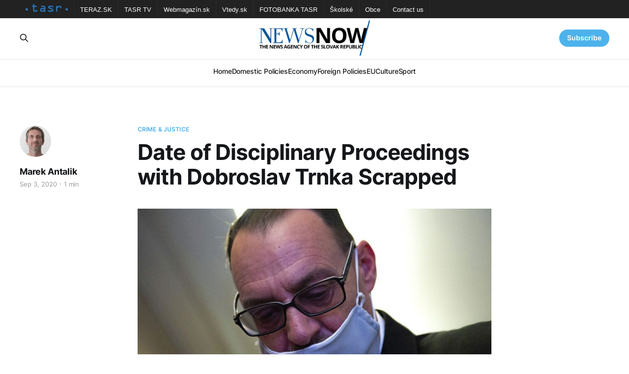

--- FILE ---
content_type: text/html; charset=utf-8
request_url: https://newsnow.tasr.sk/date-of-disciplinary-proceedings-with-dobroslav-trnka-scrapped/
body_size: 5814
content:
<!DOCTYPE html>
<html lang="en">

<head>
    <meta charset="utf-8">
    <meta name="viewport" content="width=device-width, initial-scale=1">
    <title>Date of Disciplinary Proceedings with Dobroslav Trnka Scrapped</title>
    <link rel="stylesheet" href="/assets/built/screen.css?v=686c808a0a">

    <link rel="icon" href="https://newsnow.tasr.sk/content/images/size/w256h256/2023/02/152x152.png" type="image/png">
    <link rel="canonical" href="https://newsnow.tasr.sk/date-of-disciplinary-proceedings-with-dobroslav-trnka-scrapped/">
    <meta name="referrer" content="no-referrer-when-downgrade">
    
    <meta property="og:site_name" content="NewsNow">
    <meta property="og:type" content="article">
    <meta property="og:title" content="Date of Disciplinary Proceedings with Dobroslav Trnka Scrapped">
    <meta property="og:description" content="Bratislava, September 3 (TASR) – The disciplinary proceedings with former prosecutor-general Dobroslav Trnka scheduled for Friday (September 4) have been cancelled, TASR was told by prosecutor’s office spokeswoman Jana Tokolyova on Thursday.




“Through his lawyer, D. T. apologised for health reasons and asked for cancellation of the date of the">
    <meta property="og:url" content="https://newsnow.tasr.sk/date-of-disciplinary-proceedings-with-dobroslav-trnka-scrapped/">
    <meta property="og:image" content="https://newsnow.tasr.sk/content/images/wordpress/2020/09/Trnka.jpg">
    <meta property="article:published_time" content="2020-09-03T20:50:18.000Z">
    <meta property="article:modified_time" content="2020-09-03T20:50:18.000Z">
    <meta property="article:tag" content="Crime &amp;amp; Justice">
    
    <meta property="article:publisher" content="https://www.facebook.com/AgenturaTASR/">
    <meta name="twitter:card" content="summary_large_image">
    <meta name="twitter:title" content="Date of Disciplinary Proceedings with Dobroslav Trnka Scrapped">
    <meta name="twitter:description" content="Bratislava, September 3 (TASR) – The disciplinary proceedings with former prosecutor-general Dobroslav Trnka scheduled for Friday (September 4) have been cancelled, TASR was told by prosecutor’s office spokeswoman Jana Tokolyova on Thursday.




“Through his lawyer, D. T. apologised for health reasons and asked for cancellation of the date of the">
    <meta name="twitter:url" content="https://newsnow.tasr.sk/date-of-disciplinary-proceedings-with-dobroslav-trnka-scrapped/">
    <meta name="twitter:image" content="https://newsnow.tasr.sk/content/images/wordpress/2020/09/Trnka.jpg">
    <meta name="twitter:label1" content="Written by">
    <meta name="twitter:data1" content="Marek Antalik">
    <meta name="twitter:label2" content="Filed under">
    <meta name="twitter:data2" content="Crime &amp; Justice">
    <meta property="og:image:width" content="950">
    <meta property="og:image:height" content="634">
    
    <script type="application/ld+json">
{
    "@context": "https://schema.org",
    "@type": "Article",
    "publisher": {
        "@type": "Organization",
        "name": "NewsNow",
        "url": "https://newsnow.tasr.sk/",
        "logo": {
            "@type": "ImageObject",
            "url": "https://newsnow.tasr.sk/content/images/2023/02/544x180-1.png"
        }
    },
    "author": {
        "@type": "Person",
        "name": "Marek Antalik",
        "image": {
            "@type": "ImageObject",
            "url": "https://newsnow.tasr.sk/content/images/2022/12/marek-antalik.jpg",
            "width": 256,
            "height": 256
        },
        "url": "https://newsnow.tasr.sk/author/antalik/",
        "sameAs": [
            "https://newsnow.tasr.sk"
        ]
    },
    "headline": "Date of Disciplinary Proceedings with Dobroslav Trnka Scrapped",
    "url": "https://newsnow.tasr.sk/date-of-disciplinary-proceedings-with-dobroslav-trnka-scrapped/",
    "datePublished": "2020-09-03T20:50:18.000Z",
    "dateModified": "2020-09-03T20:50:18.000Z",
    "image": {
        "@type": "ImageObject",
        "url": "https://newsnow.tasr.sk/content/images/wordpress/2020/09/Trnka.jpg",
        "width": 950,
        "height": 634
    },
    "keywords": "Crime & Justice",
    "description": "Bratislava, September 3 (TASR) – The disciplinary proceedings with former prosecutor-general Dobroslav Trnka scheduled for Friday (September 4) have been cancelled, TASR was told by prosecutor’s office spokeswoman Jana Tokolyova on Thursday.\n\n\n\n\n“Through his lawyer, D. T. apologised for health reasons and asked for cancellation of the date of the oral hearing set for September 4,” said the spokeswoman. No other date for disciplinary proceedings is known yet.\n\n\nThe ethics commission of the Prosec",
    "mainEntityOfPage": "https://newsnow.tasr.sk/date-of-disciplinary-proceedings-with-dobroslav-trnka-scrapped/"
}
    </script>

    <meta name="generator" content="Ghost 6.10">
    <link rel="alternate" type="application/rss+xml" title="NewsNow" href="https://newsnow.tasr.sk/rss/">
    <script defer src="https://cdn.jsdelivr.net/ghost/portal@~2.56/umd/portal.min.js" data-i18n="true" data-ghost="https://newsnow.tasr.sk/" data-key="711f529b847d4b6671384dea07" data-api="https://newsnow.tasr.sk/ghost/api/content/" data-locale="en" crossorigin="anonymous"></script><style id="gh-members-styles">.gh-post-upgrade-cta-content,
.gh-post-upgrade-cta {
    display: flex;
    flex-direction: column;
    align-items: center;
    font-family: -apple-system, BlinkMacSystemFont, 'Segoe UI', Roboto, Oxygen, Ubuntu, Cantarell, 'Open Sans', 'Helvetica Neue', sans-serif;
    text-align: center;
    width: 100%;
    color: #ffffff;
    font-size: 16px;
}

.gh-post-upgrade-cta-content {
    border-radius: 8px;
    padding: 40px 4vw;
}

.gh-post-upgrade-cta h2 {
    color: #ffffff;
    font-size: 28px;
    letter-spacing: -0.2px;
    margin: 0;
    padding: 0;
}

.gh-post-upgrade-cta p {
    margin: 20px 0 0;
    padding: 0;
}

.gh-post-upgrade-cta small {
    font-size: 16px;
    letter-spacing: -0.2px;
}

.gh-post-upgrade-cta a {
    color: #ffffff;
    cursor: pointer;
    font-weight: 500;
    box-shadow: none;
    text-decoration: underline;
}

.gh-post-upgrade-cta a:hover {
    color: #ffffff;
    opacity: 0.8;
    box-shadow: none;
    text-decoration: underline;
}

.gh-post-upgrade-cta a.gh-btn {
    display: block;
    background: #ffffff;
    text-decoration: none;
    margin: 28px 0 0;
    padding: 8px 18px;
    border-radius: 4px;
    font-size: 16px;
    font-weight: 600;
}

.gh-post-upgrade-cta a.gh-btn:hover {
    opacity: 0.92;
}</style>
    <script defer src="https://cdn.jsdelivr.net/ghost/sodo-search@~1.8/umd/sodo-search.min.js" data-key="711f529b847d4b6671384dea07" data-styles="https://cdn.jsdelivr.net/ghost/sodo-search@~1.8/umd/main.css" data-sodo-search="https://newsnow.tasr.sk/" data-locale="en" crossorigin="anonymous"></script>
    
    <link href="https://newsnow.tasr.sk/webmentions/receive/" rel="webmention">
    <script defer src="/public/cards.min.js?v=686c808a0a"></script>
    <link rel="stylesheet" type="text/css" href="/public/cards.min.css?v=686c808a0a">
    <script defer src="/public/member-attribution.min.js?v=686c808a0a"></script><style>:root {--ghost-accent-color: #4db2ec;}</style>
</head>

<body class="post-template tag-crime is-head-stacked has-serif-body theme_newsnow">
<div class="gh-site">

    <nav class="gh-tasr-links">
        <ul>
            <li class="logo">
                <a href="http://www.tasr.sk/">
                    <img src="/assets/images/tasr-logo.png?v=686c808a0a" srcset="/assets/images/tasr-logo.png?v=686c808a0a 1x, /assets/images/tasr-logo@2x.png?v=686c808a0a 2x" alt="TASR - Tlačová agentúra Slovenskej republiky">
                </a>
            </li>
            <li><a href="https://www.teraz.sk/" target="_blank">TERAZ.SK</a></li>
            <li><a href="https://www.tasrtv.sk/" target="_blank">TASR TV</a></li>
            <li><a href="https://webmagazin.teraz.sk/" target="_blank">Webmagazín.sk</a></li>
            <li><a href="https://www.vtedy.sk/" target="_blank">Vtedy.sk</a></li>
            <li><a href="https://fotobanka.tasr.sk/" target="_blank">FOTOBANKA TASR</a></li>
            <li><a href="https://skolske.sk/" target="_blank">Školské</a></li>
            <li><a href="https://obce.tasr.sk/" target="_blank">Obce</a></li>
            <li><a href="https://www.tasr.sk/kontakty" target="_blank">Contact us</a></li>
        </ul>
    </nav>

    <header id="gh-head" class="gh-head gh-outer">
        <div class="gh-head-inner gh-inner">
            <div class="gh-head-brand">
                <div class="gh-head-brand-wrapper">
                    <a class="gh-head-logo" href="https://newsnow.tasr.sk">
                            <img src="https://newsnow.tasr.sk/content/images/2023/02/544x180-1.png" alt="NewsNow">
                    </a>
                </div>
                <button class="gh-search gh-icon-btn" data-ghost-search><svg xmlns="http://www.w3.org/2000/svg" fill="none" viewBox="0 0 24 24" stroke="currentColor" stroke-width="2" width="20" height="20"><path stroke-linecap="round" stroke-linejoin="round" d="M21 21l-6-6m2-5a7 7 0 11-14 0 7 7 0 0114 0z"></path></svg></button>
                <button class="gh-burger"></button>
            </div>

            <nav class="gh-head-menu">
                <ul class="nav">
    <li class="nav-home"><a href="https://newsnow.tasr.sk/">Home</a></li>
    <li class="nav-domestic-policies"><a href="https://newsnow.tasr.sk/tag/policy/">Domestic Policies</a></li>
    <li class="nav-economy"><a href="https://newsnow.tasr.sk/tag/economy/">Economy</a></li>
    <li class="nav-foreign-policies"><a href="https://newsnow.tasr.sk/tag/foreign/">Foreign Policies</a></li>
    <li class="nav-eu"><a href="https://newsnow.tasr.sk/tag/eu/">EU</a></li>
    <li class="nav-culture"><a href="https://newsnow.tasr.sk/tag/culture/">Culture</a></li>
    <li class="nav-sport"><a href="https://newsnow.tasr.sk/tag/sport/">Sport</a></li>
</ul>

            </nav>

            <div class="gh-head-actions">
                    <button class="gh-search gh-icon-btn" data-ghost-search><svg xmlns="http://www.w3.org/2000/svg" fill="none" viewBox="0 0 24 24" stroke="currentColor" stroke-width="2" width="20" height="20"><path stroke-linecap="round" stroke-linejoin="round" d="M21 21l-6-6m2-5a7 7 0 11-14 0 7 7 0 0114 0z"></path></svg></button>
                    <div class="gh-head-members">
                                <a class="gh-head-link" href="#/portal/signin" data-portal="signin">Sign in</a>
                                <a class="gh-head-btn gh-btn gh-primary-btn" href="#/portal/signup" data-portal="signup">Subscribe</a>
                    </div>
            </div>
        </div>
    </header>

    
<main class="gh-main">
        <article class="gh-article post tag-crime">

            <header class="gh-article-header gh-canvas">
                    <a class="gh-article-tag" href="https://newsnow.tasr.sk/tag/crime/">Crime &amp; Justice</a>

                <h1 class="gh-article-title">Date of Disciplinary Proceedings with Dobroslav Trnka Scrapped</h1>

                    <aside class="gh-article-sidebar">

        <div class="gh-author-image-list">
                <a class="gh-author-image" href="/author/antalik/">
                        <img src="https://newsnow.tasr.sk/content/images/2022/12/marek-antalik.jpg" alt="Marek Antalik">
                </a>
        </div>

        <div class="gh-author-name-list">
                <h4 class="gh-author-name">
                    <a href="/author/antalik/">Marek Antalik</a>
                </h4>
                
        </div>

        <div class="gh-article-meta">
            <div class="gh-article-meta-inner">
                <time class="gh-article-date" datetime="2020-09-03">Sep 3, 2020</time>
                    <span class="gh-article-meta-sep"></span>
                    <span class="gh-article-length">1 min</span>
            </div>
        </div>

    </aside>


                    <figure class="gh-article-image">
        <img
            srcset="/content/images/size/w300/wordpress/2020/09/Trnka.jpg 300w,
                    /content/images/size/w720/wordpress/2020/09/Trnka.jpg 720w,
                    /content/images/size/w960/wordpress/2020/09/Trnka.jpg 960w,
                    /content/images/size/w1200/wordpress/2020/09/Trnka.jpg 1200w,
                    /content/images/size/w2000/wordpress/2020/09/Trnka.jpg 2000w"
            sizes="(max-width: 1200px) 100vw, 1200px"
            src="/content/images/size/w1200/wordpress/2020/09/Trnka.jpg"
            alt="Date of Disciplinary Proceedings with Dobroslav Trnka Scrapped"
        >
    </figure>
            </header>

            <section class="gh-content gh-canvas">
                <!--kg-card-begin: html--><p>Bratislava, September 3 (TASR) &#8211; The disciplinary proceedings with former prosecutor-general Dobroslav Trnka scheduled for Friday (September 4) have been cancelled, TASR was told by prosecutor&#8217;s office spokeswoman Jana Tokolyova on Thursday.</p>
<p><!--more--><br />
&#8220;Through his lawyer, D. T. apologised for health reasons and asked for cancellation of the date of the oral hearing set for September 4,&#8221; said the spokeswoman. No other date for disciplinary proceedings is known yet.</p>
<p>The ethics commission of the Prosecutor&#8217;s Office in early July stated that Trnka violated the rules of prosecutor&#8217;s ethics consisting in a violation of the credibility and dignity of a prosecutor, which is regulated by their code of ethics.</p>
<p>Trnka allegedly committed a disciplinary offence by giving an interview to private television channel Markiza in October 2019. It concerned the published recording of an interview with entrepreneur Marian K. in the Gorilla case. Another reason for the prosecution is a part of an interview for the television channel on releasing entrepreneur Jozef M. from custody in 2004.</p>
<p>Former prosecutor-general Jaromir Ciznar suspended Trnka from duty on October 31, 2019, as a proposal to launch disciplinary proceedings against Trnka was filed on the same day concerning the two acts.</p>
<p>Trnka is also charged with the crime of misusing the powers of a public official in December 2019, as he failed to pass on recordings from the Gorilla case to the law-enforcement authorities.</p>
<!--kg-card-end: html-->
            </section>

        </article>

                <div class="gh-read-next gh-canvas">
                <section class="gh-pagehead">
                    <h4 class="gh-pagehead-title">Read next</h4>
                </section>

                <div class="gh-topic gh-topic-grid">
                    <div class="gh-topic-content">
                            <article class="gh-card post">
    <a class="gh-card-link" href="/financial-administration-building-evacuated-due-to-bomb-threat/">
            <figure class="gh-card-image">
                <img
                    srcset="/content/images/size/w300/2026/01/20260120FS_EVAKUACIA186841.jpg 300w,
                            /content/images/size/w720/2026/01/20260120FS_EVAKUACIA186841.jpg 720w,
                            /content/images/size/w960/2026/01/20260120FS_EVAKUACIA186841.jpg 960w,
                            /content/images/size/w1200/2026/01/20260120FS_EVAKUACIA186841.jpg 1200w,
                            /content/images/size/w2000/2026/01/20260120FS_EVAKUACIA186841.jpg 2000w"
                    sizes="(max-width: 1200px) 100vw, 1200px"
                    src="/content/images/size/w720/2026/01/20260120FS_EVAKUACIA186841.jpg"
                    alt="Financial Administration Building Evacuated Due to Bomb Threat"
                >
            </figure>

        <div class="gh-card-wrapper">
            <header class="gh-card-header">
                <h3 class="gh-card-title">Financial Administration Building Evacuated Due to Bomb Threat</h3>
            </header>

                    <div class="gh-card-excerpt">Bratislava, 20 January (TASR) – The Financial Administration (FS) building on Mierova Street in Bratislava was evacuated on Tuesday morning after unknown perpetrators sent an email with a bomb threat, while also making threats against FS president Jozef Kiss, TASR has learnt from Martin Dorcak, director of the FS communications department.</div>

            <footer class="gh-card-footer">
                <span class="gh-card-author">Jaroslav Grúň</span>
                <time class="gh-card-date" datetime="2026-01-20">Jan 20, 2026</time>
            </footer>
        </div>
    </a>
</article>                            <article class="gh-card post">
    <a class="gh-card-link" href="/zilinka-criminal-proceedings-launched-over-voderady-outlet-purchase/">
            <figure class="gh-card-image">
                <img
                    srcset="/content/images/size/w300/2026/01/4-919d74375b8baac6e5aae014941d06a8061ca7d1.jpg 300w,
                            /content/images/size/w720/2026/01/4-919d74375b8baac6e5aae014941d06a8061ca7d1.jpg 720w,
                            /content/images/size/w960/2026/01/4-919d74375b8baac6e5aae014941d06a8061ca7d1.jpg 960w,
                            /content/images/size/w1200/2026/01/4-919d74375b8baac6e5aae014941d06a8061ca7d1.jpg 1200w,
                            /content/images/size/w2000/2026/01/4-919d74375b8baac6e5aae014941d06a8061ca7d1.jpg 2000w"
                    sizes="(max-width: 1200px) 100vw, 1200px"
                    src="/content/images/size/w720/2026/01/4-919d74375b8baac6e5aae014941d06a8061ca7d1.jpg"
                    alt="Zilinka: Criminal Proceedings Launched over Voderady Outlet Purchase"
                >
            </figure>

        <div class="gh-card-wrapper">
            <header class="gh-card-header">
                <h3 class="gh-card-title">Zilinka: Criminal Proceedings Launched over Voderady Outlet Purchase</h3>
            </header>

                    <div class="gh-card-excerpt">Bratislava, 15 January (TASR) - A prosecutor of the serious crime department at the Prosecutor-General&#39;s Office has launched criminal proceedings concerning the felony of a breach of obligations in the management of entrusted property with respect to the purchase of the Voderady outlet, Prosecutor-General Maros Zilinka announced in</div>

            <footer class="gh-card-footer">
                <span class="gh-card-author">Martin Fabok</span>
                <time class="gh-card-date" datetime="2026-01-15">Jan 15, 2026</time>
            </footer>
        </div>
    </a>
</article>                            <article class="gh-card post">
    <a class="gh-card-link" href="/sutaj-estok-fewer-than-50-illegal-migrants-caught-in-slovakia-last-year/">
            <figure class="gh-card-image">
                <img
                    srcset="/content/images/size/w300/2026/01/20260107MV_SR_HRANICE_8183914.jpg 300w,
                            /content/images/size/w720/2026/01/20260107MV_SR_HRANICE_8183914.jpg 720w,
                            /content/images/size/w960/2026/01/20260107MV_SR_HRANICE_8183914.jpg 960w,
                            /content/images/size/w1200/2026/01/20260107MV_SR_HRANICE_8183914.jpg 1200w,
                            /content/images/size/w2000/2026/01/20260107MV_SR_HRANICE_8183914.jpg 2000w"
                    sizes="(max-width: 1200px) 100vw, 1200px"
                    src="/content/images/size/w720/2026/01/20260107MV_SR_HRANICE_8183914.jpg"
                    alt="Sutaj Estok: Fewer Than 50 Illegal Migrants Caught in Slovakia Last Year"
                >
            </figure>

        <div class="gh-card-wrapper">
            <header class="gh-card-header">
                <h3 class="gh-card-title">Sutaj Estok: Fewer Than 50 Illegal Migrants Caught in Slovakia Last Year</h3>
            </header>

                    <div class="gh-card-excerpt">Bratislava, 7 January (TASR) - Slovakia is protecting its borders effectively, with less than 50 illegal migrants caught in the country last year, stated Interior Minister Matus Sutaj Estok (Voice-SD) during a briefing held on Wednesday as part of the Zelena 2026 (Green 2026) exercise at the Cunovo-Rajka border crossing</div>

            <footer class="gh-card-footer">
                <span class="gh-card-author">Jaroslav Grúň</span>
                <time class="gh-card-date" datetime="2026-01-07">Jan 7, 2026</time>
            </footer>
        </div>
    </a>
</article>                    </div>
                </div>
            </div>

        </main>

    <footer class="gh-foot gh-outer">
        <div class="gh-foot-inner gh-inner">
                <section class="gh-subscribe">
                    <h3 class="gh-subscribe-title">Subscribe to NewsNow</h3>
                        <div class="gh-subscribe-description">Don&#x27;t miss out on the latest news. Sign up now to get access to the members-only newsletter.</div>
                    <button class="gh-subscribe-btn gh-btn" data-portal="signup"><svg width="20" height="20" viewBox="0 0 20 20" fill="none" stroke="currentColor" xmlns="http://www.w3.org/2000/svg">
    <path d="M3.33332 3.33334H16.6667C17.5833 3.33334 18.3333 4.08334 18.3333 5.00001V15C18.3333 15.9167 17.5833 16.6667 16.6667 16.6667H3.33332C2.41666 16.6667 1.66666 15.9167 1.66666 15V5.00001C1.66666 4.08334 2.41666 3.33334 3.33332 3.33334Z" stroke-width="1.5" stroke-linecap="round" stroke-linejoin="round"/>
    <path d="M18.3333 5L9.99999 10.8333L1.66666 5" stroke-width="1.5" stroke-linecap="round" stroke-linejoin="round"/>
</svg> Subscribe now</button>
                </section>

            <div class="gh-copyright">
                    20.01.2026 NewsNow.tasr.sk © Copyright 2016 - 2026, TASR.<br><a href="https://tasr.sk/" target="_blank" rel="noopener">Tlačová agentúra Slovenskej republiky</a> (The News Agency of the Slovak Republic, TASR), Dúbravská cesta 14 84104 Bratislava - mestská časť Karlova Ves, IČO / ID number: 31320414, evidenčné číslo v zozname Ministerstva kultúry (registration number in the list of the Ministry of Culture) EV 45/22/SWP
            </div>
        </div>
    </footer>

</div>

    <div class="pswp" tabindex="-1" role="dialog" aria-hidden="true">
    <div class="pswp__bg"></div>

    <div class="pswp__scroll-wrap">
        <div class="pswp__container">
            <div class="pswp__item"></div>
            <div class="pswp__item"></div>
            <div class="pswp__item"></div>
        </div>

        <div class="pswp__ui pswp__ui--hidden">
            <div class="pswp__top-bar">
                <div class="pswp__counter"></div>

                <button class="pswp__button pswp__button--close" title="Close (Esc)"></button>
                <button class="pswp__button pswp__button--share" title="Share"></button>
                <button class="pswp__button pswp__button--fs" title="Toggle fullscreen"></button>
                <button class="pswp__button pswp__button--zoom" title="Zoom in/out"></button>

                <div class="pswp__preloader">
                    <div class="pswp__preloader__icn">
                        <div class="pswp__preloader__cut">
                            <div class="pswp__preloader__donut"></div>
                        </div>
                    </div>
                </div>
            </div>

            <div class="pswp__share-modal pswp__share-modal--hidden pswp__single-tap">
                <div class="pswp__share-tooltip"></div>
            </div>

            <button class="pswp__button pswp__button--arrow--left" title="Previous (arrow left)"></button>
            <button class="pswp__button pswp__button--arrow--right" title="Next (arrow right)"></button>

            <div class="pswp__caption">
                <div class="pswp__caption__center"></div>
            </div>
        </div>
    </div>
</div>
<script src="/assets/built/main.min.js?v=686c808a0a"></script>
<script src="/assets/built/cookieconsent.js?v=686c808a0a"></script>



</body>

</html>
